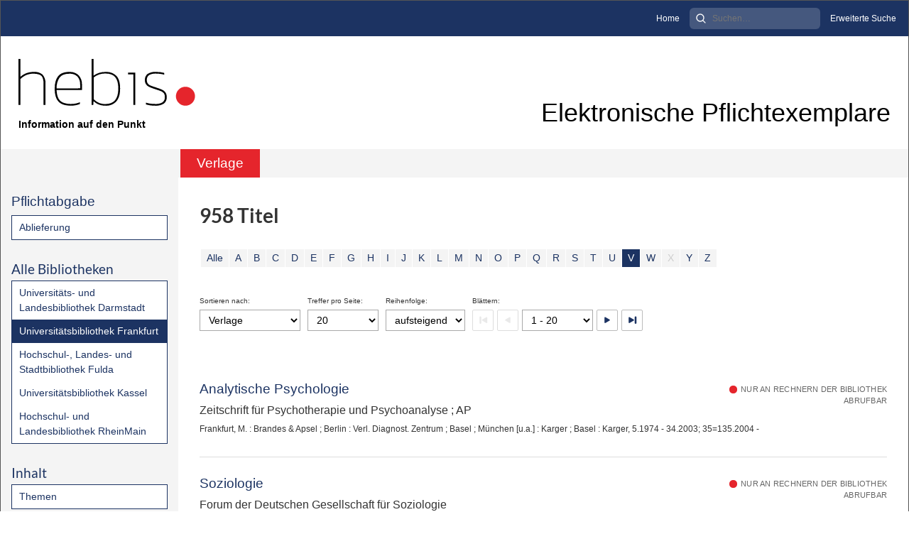

--- FILE ---
content_type: text/html;charset=utf-8
request_url: https://epflicht-hessen.hebis.de/ubffm/nav/index/printer-publisher?query=v
body_size: 7266
content:
<!DOCTYPE html>
<html lang="de"><head><title>Universit&#228;tsbibliothek Frankfurt / Verlage / V [1-20]</title><meta http-equiv="Content-Type" content="xml; charset=UTF-8"><meta name="viewport" content="width = device-width, initial-scale = 1"><meta name="description" content="Universit&#228;tsbibliothek Frankfurt"><meta lang="de" content=""><link rel="shortcut icon" href="/ubffm/domainimage/favicon.ico" type="image/x-icon"><link rel="alternate" type="application/rss+xml" title="Universit&#228;tsbibliothek Frankfurt" href="/ubffm/rss"><link type="text/css" href="/css/hebis-balancer_front2.hebubffmpc_content.css?5378187854738674611" rel="stylesheet"><script src="/thirdparty/jquery-3.6.0.min.js">&#160;</script><script defer src="/static/scripts/main.js">&#160;</script><script defer src="/static/scripts/common.js">&#160;</script><script src="/domainresource/bootstrap.bundle.min.js"> </script><script src="/domainresource/scripts.js"> </script><link rel="stylesheet" href="/domainresource/bootstrap.min.css"><link rel="stylesheet" href="/domainresource/fontawesome.min.css"><link rel="stylesheet" href="/domainresource/styles.css"></head><body style="height:100%" class="bd-guest   bd-tableLayout  bd-r-hebis bd-m- bd-hebubffmpc  bd-epflicht bd-nav bd-portal bd-nav bd-portal-index bd-nav-index bd-nav-index bd-nav-index-printer-publisher bd-list-rows"><span style="display:none" id="meta"><var id="tree">&#160;<var id="timeout" value="3600" class=" sessionsys"> </var><var id="name" value="hebubffmpc" class=" domain"> </var><var id="relativeRootDomain" value="hebis" class=" domain"> </var><var id="pathinfo" value="/ubffm/nav/index/printer-publisher" class=" request"> </var><var id="fulldata" value="false" class=" domain"> </var><var id="search-linkDetailedsearchScope" value="domain" class=" templating"> </var><var id="class" value="nav" class=" request"> </var><var id="classtype" value="portal" class=" request"> </var><var id="tab" value="index" class=" request"> </var><var id="id" value="printer-publisher" class=" request"> </var><var id="query" value="v" class=" request"> </var><var id="leftColToggled" value="false" class=" session"> </var><var id="facetFilterToggled" value="false" class=" session"> </var><var id="topheight" value="80" class=" session"> </var><var id="bottomheight" value="20" class=" session"> </var><var id="bodywidth" value="1000" class=" session"> </var><var id="centercolwidth" value="0" class=" session"> </var><var id="middlerowheight" value="476" class=" session"> </var><var id="numberOfThumbs" value="20" class=" session"> </var><var id="clientwidth" value="1000" class=" session"> </var><var id="fullScreen" value="false" class=" session"> </var><var id="staticWidth" value="false" class=" session"> </var><var id="rightcolwidth" value="220" class=" session"> </var><var id="leftcolwidth" value="200" class=" session"> </var><var id="zoomwidth" value="600" class=" session"> </var><var id="mode" value="w" class=" session"> </var><var id="initialized" value="false" class=" session"> </var><var id="sizes" value="128,1200,2000,0,1000,304,1504,504,800" class=" webcache"> </var><var id="availableZoomLevels" value="304,504,800,1000,1504,2000" class=" webcache"> </var><var id="js-toggleMobileNavi" value="None" class=" templating"> </var><var id="fullscreen-fullzoomOnly" value="false" class=" templating"> </var><var id="css-mobileMin" value="992px" class=" templating"> </var><var id="tei-on" value="false" class=" templating"> </var><var id="search-alertIfEmpty" value="true" class=" templating"> </var><var id="search-quicksearchScope" value="domain" class=" templating"> </var><var id="search-toggleListMinStructs" value="3" class=" templating"> </var><var id="search-highlightingColor" value="00808066" class=" templating"> </var><var id="layout-wrapperMargins" value="body" class=" templating"> </var><var id="layout-useMiddleContentDIV" value="false" class=" templating"> </var><var id="layout-navPortAboveMiddleContentDIV" value="false" class=" templating"> </var><var id="navPort-align" value="top" class=" templating"> </var><var id="navPort-searchTheBookInit" value="closed" class=" templating"> </var><var id="navPath-pageviewStructureResize" value="js" class=" templating"> </var><var id="layout-useLayout" value="tableLayout" class=" templating"> </var><var id="listNavigation-keepToggleState" value="false" class=" templating"> </var><var id="fullscreen-mode" value="None" class=" templating"> </var><var id="groups" value="guest" class=" user"> </var></var><var id="client" value="browser">&#160;</var><var id="guest" value="true">&#160;</var><var class="layout" id="colleft" value="index,">&#160;</var><var class="layout" id="colright" value="">&#160;</var></span><table cellpadding="0" cellspacing="0" id="cont"><tr id="rowTop"><td class="tdTop" id="tdTop"><a class="screenreaders" href="#leftParts">zum Hauptmen&#252;</a><a class="screenreaders" href="#centerParts">zum Inhalt</a><header role="banner" class=""><div id="defaultTop" class="wiki wiki-top defaultTop wiki-defaultTop defaultTop "><div class="header-custom">
    <div class="module module-metanav d-none d-lg-block">
        <div class="container-fluid meta-container">
            <ul>
                <li class="meta-item">
                    <a class="meta-link" href="/" title="Startseite">Home</a>
                </li>
                <li class="meta-item">
                    <form method="get" action="/ubffm/search/quick" class="module module-searchinput">
                        <input class="searchinput" minlength="2" required="" type="search" name="query" placeholder="Suchen&#8230;" aria-label="Search">
                        <button class="search-submit" type="submit" title="Suchen"><img src="/domainresource/search.svg" alt="Suche" class="img-fluid"></button></form>
                    
                </li>
                <li class="meta-item">
                    <a class="meta-link" href="/ubffm/search/" title="Erweiterte Suche">Erweiterte Suche</a>
                </li>
            </ul>
        </div>
    </div>
    <div class="container-fluid title-container">
        <div class="row">
            <div class="col-6 col-md-4 col-lg-3">
                <div class="logo">
                    <a href="/" title="hebis ePflicht Hessen Startseite">
                        <div class="logo-image">
                            <img src="/domainresource/logo-hebis.svg" alt="hebis ePflicht Hessen" class="img-fluid">
                        </div>
                        <div class="logo-title">
                            <span class="subtitle">Information auf den Punkt</span>
                        </div>
                    </a>
                </div>
            </div>
            <div class="col-6 col-md-8 col-lg-9 d-flex align-items-end justify-content-end">
                <div class="page-title">
                    Elektronische Pflichtexemplare
                </div>
            </div>
        </div>
    </div>
</div></div><nav class="navPort   "><ul id="navPort" class="nav-inline navPort-nav navPort-nav-index"><li class="viewCtrl_sel  tab-index firstCtrl singleCtrl lastCtrl tab-nav-index" id="tab-nav-index"><span>Verlage</span></li><span style="font-size:0px">&#160;</span></ul></nav></header></td></tr><tr class="rowMiddle" id="rowMiddle"><td><table height="100%" cellpadding="0" cellspacing="0" id="middleContent"><tr><td id="colleft" class="colleft" style="height:100%"><a class="screenreaders" name="leftParts">&#160;</a><div id="leftContent"><nav role="navigation"><section><div class="menusection menuboxDeliverer"><div class="menuheader menuheaderDeliveryProcess">Pflichtabgabe</div><div class="menubox menuboxDeliverer menuboxDelivererLogin"><a href="/ubffm/publisher">Ablieferung</a></div></div></section><section><div class="menusection domainBox"><h4 class="menuheader" id="menuheaderDomainbox"><div>Alle Bibliotheken</div></h4><div class="menubox menubox menuboxDomainbox menuboxDomainbox-flat "><ul class="vl-nav nav"><li><a class="hebis-child hebulbdapc " href="/ulbda">Universit&#228;ts- und Landesbibliothek Darmstadt</a></li><li><a class="hebis-child hebubffmpc sel " href="/ubffm">Universit&#228;tsbibliothek Frankfurt</a></li><li><a class="hebis-child hebhlbfdpc " href="/hlbfd">Hochschul-, Landes- und Stadtbibliothek Fulda</a></li><li><a class="hebis-child hebubkspc " href="/ubkl">Universit&#228;tsbibliothek Kassel</a></li><li><a class="hebis-child hebhlbrmpc " href="/hlbrm">Hochschul- und Landesbibliothek RheinMain</a></li></ul></div></div></section><section><div id="firstClassificationLevel" class="menusection"><h4 class="menuheader" id=""><div>Inhalt</div></h4><div class="menubox menubox"><ul class="vl-nav nav"><li><a class="submenu first " href="/nav/classification/8416231">Themen</a></li></ul></div></div></section><section><div class="menusection menusection-selectIndex"><h4 class="menuheader menuheader-sel" id="menuboxSelectIndexHeader"><div>Listen</div></h4><div class="menubox menubox" id="menuboxSelectIndexBox"><ul class="vl-nav nav"><li><a class="" href="/ubffm/nav/history">Neuzug&#228;nge</a></li><li><a class="index-title " href="/ubffm/nav/index/title">Titel</a></li><li><a class="index-name " href="/ubffm/nav/index/name">Autor / Beteiligte</a></li><li><a class="index-place " href="/ubffm/nav/index/place">Ort</a></li><li><a class="index-printer-publisher sel " href="/ubffm/nav/index/printer-publisher">Verlage</a></li><li><a class="index-date last" href="/ubffm/date/list">Zeitung nach Datum ausw&#228;hlen</a></li></ul></div></div></section><section><div class="menusection menusection-clouds"><h4 class="menuheader" id="menuboxCloudsHeader"><div>Clouds</div></h4><div class="menubox menubox" id="menuboxCloudsBox"><ul class="vl-nav nav"><li><a class="cloud-place  first" href="/ubffm/nav/cloud/place">Orte</a></li><li><a class="cloud-name " href="/ubffm/nav/cloud/name">Autoren / Beteiligte</a></li><li><a class="cloud-publisher " href="/ubffm/nav/cloud/publisher">Verlage</a></li><li><a class="cloud-date  last" href="/ubffm/nav/cloud/date">Jahre</a></li></ul></div></div></section>
                <section>
                    <div class="menuheader">&#160;</div>
                    <div class="menubox" id="menuboxContact">
                        <a id="linkImprint" class=" textlink" href="/ubffm/wiki/imprint">Impressum</a>
                    </div>
                </section>
            </nav></div></td><td id="colmain" class="colmain" valign="top" style="height:100%"><main role="main"><img alt="" style="position:absolute;left:-9999px" id="cInfo" width="0" height="0"><a class="screenreaders" name="centerParts">&#160;</a><h1 class="mainheader mainheader-navpath titlesBar  " id="indexNavPath"><div class="headertext "><div id=""><span><span class="titlecount">958</span><span class="mdtype"> Titel</span></span></div></div></h1><div class="alphaIndexNav "><div class="alphaIndexList"><div class="set" id="aindex-1"><a href="/ubffm/nav/index/printer-publisher">Alle</a><a class="" href="/ubffm/nav/index/printer-publisher?query=a" title="124">A</a><a class="" href="/ubffm/nav/index/printer-publisher?query=b" title="167">B</a><a class="" href="/ubffm/nav/index/printer-publisher?query=c" title="4779">C</a><a class="" href="/ubffm/nav/index/printer-publisher?query=d" title="1239">D</a><a class="" href="/ubffm/nav/index/printer-publisher?query=e" title="38">E</a><a class="" href="/ubffm/nav/index/printer-publisher?query=f" title="9180">F</a><a class="" href="/ubffm/nav/index/printer-publisher?query=g" title="264">G</a><a class="" href="/ubffm/nav/index/printer-publisher?query=h" title="411">H</a><a class="" href="/ubffm/nav/index/printer-publisher?query=i" title="286">I</a><a class="" href="/ubffm/nav/index/printer-publisher?query=j" title="7">J</a><a class="" href="/ubffm/nav/index/printer-publisher?query=k" title="123">K</a><a class="" href="/ubffm/nav/index/printer-publisher?query=l" title="179">L</a><a class="" href="/ubffm/nav/index/printer-publisher?query=m" title="681">M</a><a class="" href="/ubffm/nav/index/printer-publisher?query=n" title="57">N</a><a class="" href="/ubffm/nav/index/printer-publisher?query=o" title="116">O</a><a class="" href="/ubffm/nav/index/printer-publisher?query=p" title="95">P</a><a class="" href="/ubffm/nav/index/printer-publisher?query=q" title="1">Q</a><a class="" href="/ubffm/nav/index/printer-publisher?query=r" title="37">R</a><a class="" href="/ubffm/nav/index/printer-publisher?query=s" title="562">S</a><a class="" href="/ubffm/nav/index/printer-publisher?query=t" title="58">T</a><a class="" href="/ubffm/nav/index/printer-publisher?query=u" title="32">U</a><a class=" active" href="/ubffm/nav/index/printer-publisher" title="958">V</a><a class="" href="/ubffm/nav/index/printer-publisher?query=w" title="792">W</a><span class="noHits">X</span><a class="" href="/ubffm/nav/index/printer-publisher?query=y" title="10">Y</a><a class="" href="/ubffm/nav/index/printer-publisher?query=z" title="98">Z</a></div></div></div><nav role="navigation" class="wr-mainheaderNaviBox " content="sort"><div id="mainheaderNaviBox" class=""><div id="mainnaviSortBox" class="mainnaviElement "><div><div id="sortByDropdown-label" class="mainnaviCaption">Sortieren nach: </div><span class="drop2"><form><input type="hidden" name="query" value="v"><select aria-labelledby="sortByDropdown-label" name="s" class="change by " id="sortByDropdown"><option value="title">Titel</option><option value="name">Autor / Beteiligte</option><option value="place">Ort</option><option value="printer-publisher" selected>Verlage</option><option value="date">Jahr</option></select></form></span></div></div><div id="mainnaviMax" class="mainnaviElement "><div><div id="maxDropdown-label" class="mainnaviCaption">Treffer pro Seite: </div><form method="get"><select aria-labelledby="maxDropdown-label" id="maxDropdown" name="max" class="change"><option value="10">10</option><option value="20" selected>20</option><option value="30">30</option><option value="50">50</option><option value="100">100</option></select><input type="hidden" name="query" value="v"></form></div></div><div id="mainnaviOrder" class="mainnaviElement "><div><div id="sortOrderDropdown-label" class="mainnaviCaption">Reihenfolge: </div><form method="get"><input type="hidden" name="query" value="v"><select aria-labelledby="sortOrderDropdown-label" id="sortOrderDropdown" class="change" name="o"><option selected value="asc">aufsteigend</option><option value="desc">absteigend</option></select></form></div></div><div id="mainnaviControls" class="mainnaviElement"><div><div id="navDropdown-label" class="mainnaviCaption">Bl&#228;ttern: </div><span class="controls naviControls"><div class="paginglink"><span class="vls-button start start_s inactive"><span> </span></span></div><div class="paginglink"><span class="vls-button back back_s inactive"><span> </span></span></div><span class="drop"><form name="navDropdown" method="get"><input type="hidden" name="query" value="v"><select aria-labelleby="navDropdown-label" id="goToSearchResDropdown" name="offset" class="change offset"><option value="1" selected>1 - 20</option><option value="21">21 - 40</option><option value="41">41 - 60</option><option value="61">61 - 80</option><option value="81">81 - 100</option><option value="101">101 - 120</option><option value="121">121 - 140</option><option value="141">141 - 160</option><option value="161">161 - 180</option><option value="181">181 - 200</option><option value="201">201 - 220</option><option value="221">221 - 240</option><option value="241">241 - 260</option><option value="261">261 - 280</option><option value="281">281 - 300</option><option value="301">301 - 320</option><option value="321">321 - 340</option><option value="341">341 - 360</option><option value="361">361 - 380</option><option value="381">381 - 400</option><option value="401">401 - 420</option><option value="421">421 - 440</option><option value="441">441 - 460</option><option value="461">461 - 480</option><option value="481">481 - 500</option><option value="501">501 - 520</option><option value="521">521 - 540</option><option value="541">541 - 560</option><option value="561">561 - 580</option><option value="581">581 - 600</option><option value="601">601 - 620</option><option value="621">621 - 640</option><option value="641">641 - 660</option><option value="661">661 - 680</option><option value="681">681 - 700</option><option value="701">701 - 720</option><option value="721">721 - 740</option><option value="741">741 - 760</option><option value="761">761 - 780</option><option value="781">781 - 800</option><option value="801">801 - 820</option><option value="821">821 - 840</option><option value="841">841 - 860</option><option value="861">861 - 880</option><option value="881">881 - 900</option><option value="901">901 - 920</option><option value="921">921 - 940</option><option value="941">941 - 958</option></select></form></span><div class="paginglink"><a class="vls-button forw" href="/ubffm/nav/index/printer-publisher?query=v&amp;offset=21" rel="nofollow" title="N&#228;chste Seite"><span> </span></a></div><div class="paginglink"><a class="vls-button end" href="/ubffm/nav/index/printer-publisher?query=v&amp;offset=941" rel="nofollow" title="Letzte Seite"><span> </span></a></div></span></div></div></div></nav><div id="mainheaderNaviBox-after" class="mainheader ">&#160;</div><ul id="alphaIndexResult" class="vls-list md-list  rows  " aria-controls="mainheaderNaviBox"><li class="tableContainer"><table class="metadataTable" cellpadding="0" cellspacing="0"><tr><td style="border-top-width:0;"><div class="csslayout mdlist-info miniTitleinfo"><span class="infoFly right licenseInfo allowed-false"><span class="licenseInfo-indicator licenseInfo-indicator-allowed-false licenseInfo-indicator-vlreader-false">&#160;</span><span class="licenseInfo-accessmsg">Nur an Rechnern der Bibliothek abrufbar</span></span><div class="title"><a class="title" href="/ubffm/periodical/titleinfo/1988877">Analytische Psychologie</a></div><div class="subTitle">Zeitschrift f&#252;r Psychotherapie und Psychoanalyse ; AP</div><div class="origin">Frankfurt, M. : Brandes &amp; Apsel ; Berlin : Verl. Diagnost. Zentrum ; Basel ; M&#252;nchen [u.a.] : Karger ; Basel : Karger, 5.1974 - 34.2003; 35=135.2004 -</div></div></td></tr></table></li><li class="tableContainer"><table class="metadataTable" cellpadding="0" cellspacing="0"><tr><td style=""><div class="csslayout mdlist-info miniTitleinfo"><span class="infoFly right licenseInfo allowed-false"><span class="licenseInfo-indicator licenseInfo-indicator-allowed-false licenseInfo-indicator-vlreader-false">&#160;</span><span class="licenseInfo-accessmsg">Nur an Rechnern der Bibliothek abrufbar</span></span><div class="title"><a class="title" href="/ubffm/periodical/titleinfo/8580421">Soziologie</a></div><div class="subTitle">Forum der Deutschen Gesellschaft f&#252;r Soziologie</div><div class="origin">Frankfurt, M. : Campus-Verl. ; Wiesbaden : VS, Verl. f&#252;r Sozialwiss., Nachgewiesen 34.2005 -</div></div></td></tr></table></li><li class="tableContainer"><table class="metadataTable" cellpadding="0" cellspacing="0"><tr><td style=""><div class="csslayout mdlist-info miniTitleinfo"><span class="infoFly right licenseInfo allowed-true"><span class="licenseInfo-indicator licenseInfo-indicator-allowed-true licenseInfo-indicator-vlreader-true">&#160;</span><span class="licenseInfo-accessmsg">Frei abrufbar</span></span><div class="title"><a class="title" href="/ubffm/periodical/titleinfo/134914">Evangelisches Frankfurt und Offenbach</a></div><div class="subTitle">evangelische Stadtzeitung f&#252;r Frankfurt und Offenbach</div><div class="origin">Frankfurt am Main : Der Vorstand des Evangelischen Regionalverbandes Frankfurt und Offenbach, 43. Jahrgang, Ausgabe 1 (17. Februar 2019) [?]-</div></div></td></tr></table></li><li class="tableContainer"><table class="metadataTable" cellpadding="0" cellspacing="0"><tr><td style=""><div class="csslayout mdlist-info miniTitleinfo"><span class="infoFly right licenseInfo allowed-true"><span class="licenseInfo-indicator licenseInfo-indicator-allowed-true licenseInfo-indicator-vlreader-true">&#160;</span><span class="licenseInfo-accessmsg">Frei abrufbar</span></span><div class="title"><a class="title" href="/ubffm/periodical/titleinfo/8521956">Letter</a></div><div class="subTitle">das Magazin f&#252;r Fachmedienmacher:innen</div><div class="origin">Frankfurt am Main : Deutsche Fachpresse Servicegesellschaft mbH ; Bonn ; Frankfurt, M. : [Verlag nicht ermittelbar], Nachgewiesen 1994 -</div></div></td></tr></table></li><li class="tableContainer"><table class="metadataTable" cellpadding="0" cellspacing="0"><tr><td style=""><div class="csslayout mdlist-info miniTitleinfo"><span class="infoFly right licenseInfo allowed-true"><span class="licenseInfo-indicator licenseInfo-indicator-allowed-true licenseInfo-indicator-vlreader-true">&#160;</span><span class="licenseInfo-accessmsg">Frei abrufbar</span></span><div class="title"><a class="title" href="/ubffm/periodical/titleinfo/4048266">Development and cooperation</a></div><div class="subTitle">D+C</div><div class="origin">Frankfurt am Main : FAZIT Communication GmbH ; Berlin : [Verlag nicht ermittelbar], Nachgewiesen 2007 -</div></div></td></tr></table></li><li class="tableContainer"><table class="metadataTable" cellpadding="0" cellspacing="0"><tr><td style=""><div class="csslayout mdlist-info miniTitleinfo"><span class="infoFly right licenseInfo allowed-false"><span class="licenseInfo-indicator licenseInfo-indicator-allowed-false licenseInfo-indicator-vlreader-false">&#160;</span><span class="licenseInfo-accessmsg">Nur an Rechnern der Bibliothek abrufbar</span></span><div class="title"><a class="title" href="/ubffm/periodical/titleinfo/89806">Finanzierung, Leasing, Factoring</a></div><div class="subTitle">FLF ; unabh&#228;ngiges Fachblatt</div><div class="origin">Frankfurt am Main : Fritz Knapp Verlag ; M&#252;nchen : GBI-Genios Deutsche Wirtschaftsdatenbank GmbH ; Berlin : Verl. f&#252;r Absatzwirtschaft, Nachgewiesen 47.2000 -</div></div></td></tr></table></li><li class="tableContainer"><table class="metadataTable" cellpadding="0" cellspacing="0"><tr><td style=""><div class="csslayout mdlist-info miniTitleinfo"><span class="infoFly right licenseInfo allowed-false"><span class="licenseInfo-indicator licenseInfo-indicator-allowed-false licenseInfo-indicator-vlreader-false">&#160;</span><span class="licenseInfo-accessmsg">Nur an Rechnern der Bibliothek abrufbar</span></span><div class="title"><a class="title" href="/ubffm/periodical/titleinfo/636102">VDE-Dialog</a></div><div class="subTitle">das Technologie-Magazin</div><div class="author"><span class="role-aut">Verband der Elektrotechnik, Elektronik, Informationstechnik</span></div><div class="origin">Offenbach : HEALTH-CARE-COM GmbH ; Berlin : VDE-Verl., 2005,1(Jan./Febr.) -</div></div></td></tr></table></li><li class="tableContainer"><table class="metadataTable" cellpadding="0" cellspacing="0"><tr><td style=""><div class="csslayout mdlist-info miniTitleinfo"><span class="infoFly right licenseInfo allowed-false"><span class="licenseInfo-indicator licenseInfo-indicator-allowed-false licenseInfo-indicator-vlreader-false">&#160;</span><span class="licenseInfo-accessmsg">Nur an Rechnern der Bibliothek abrufbar</span></span><div class="title"><a class="title" href="/ubffm/periodical/titleinfo/8530351">Philosophischer Literaturanzeiger</a></div><div class="subTitle">ein Referateorgan f&#252;r die Neuerscheinungen der Philosophie und ihrer gesamten Grenzgebiete</div><div class="origin">Frankfurt, M. : Klostermann ; Schlehdorf, Kochelsee : [Verlag nicht ermittelbar] ; M&#252;nchen : Reinhardt ; Stuttgart : Frommann ; Meisenheim : Hain, 6.1953 -</div></div></td></tr></table></li><li class="tableContainer"><table class="metadataTable" cellpadding="0" cellspacing="0"><tr><td style=""><div class="csslayout mdlist-info miniTitleinfo"><span class="infoFly right licenseInfo allowed-true"><span class="licenseInfo-indicator licenseInfo-indicator-allowed-true licenseInfo-indicator-vlreader-true">&#160;</span><span class="licenseInfo-accessmsg">Frei abrufbar</span></span><div class="title"><a class="title" href="/ubffm/periodical/titleinfo/1512871">Chemiewirtschaft in Zahlen</a></div><div class="origin">Frankfurt, Main : VCI, Aufl. 1.1955 -</div></div></td></tr></table></li><li class="tableContainer"><table class="metadataTable" cellpadding="0" cellspacing="0"><tr><td style=""><div class="csslayout mdlist-info miniTitleinfo"><span class="infoFly right licenseInfo allowed-false"><span class="licenseInfo-indicator licenseInfo-indicator-allowed-false licenseInfo-indicator-vlreader-false">&#160;</span><span class="licenseInfo-accessmsg">Nur an Rechnern der Bibliothek abrufbar</span></span><div class="title"><a class="title" href="/ubffm/content/titleinfo/1121881">VDE Tec Report 2019</a></div><div class="subTitle">&#8222;Industrielle KI&#8220; &#8211; Die n&#228;chste Stufe der Industrialisierung?</div><div class="author"><span class="role-aut">Unseld, Melanie</span><span> ; </span><span class="role-edt">VDE Verband der Elektrotechnik Elektronik Informationstechnik e.V. (Hrsg.)</span></div><div class="origin">Frankfurt am Main : VDE Verband der Elektrotechnik Elektronik Informationstechnik e.V., 2019</div></div></td></tr></table></li><li class="tableContainer"><table class="metadataTable" cellpadding="0" cellspacing="0"><tr><td style=""><div class="csslayout mdlist-info miniTitleinfo"><span class="infoFly right licenseInfo allowed-true"><span class="licenseInfo-indicator licenseInfo-indicator-allowed-true licenseInfo-indicator-vlreader-true">&#160;</span><span class="licenseInfo-accessmsg">Frei abrufbar</span></span><div class="title"><a class="title" href="/ubffm/periodical/titleinfo/6069166">ETG journal</a></div><div class="origin">Offenbach am Main : VDE Verband der Elektrotechnik Elektronik Informationstechnik e.V., Energietechnische Gesellschaft (ETG ; Frankfurt : VDE Verband der Elektrotechnik Elektronik Informationstechnik e.V., Energietechnische Gesellschaft (ETG, 2021, 1 [?]-</div></div></td></tr></table></li><li class="tableContainer"><table class="metadataTable" cellpadding="0" cellspacing="0"><tr><td style=""><div class="csslayout mdlist-info miniTitleinfo"><span class="infoFly right licenseInfo allowed-false"><span class="licenseInfo-indicator licenseInfo-indicator-allowed-false licenseInfo-indicator-vlreader-false">&#160;</span><span class="licenseInfo-accessmsg">Nur an Rechnern der Bibliothek abrufbar</span></span><div class="title"><a class="title" href="/ubffm/content/titleinfo/8535367">Erfassen luftfremder Stoffe</a></div><div class="subTitle">Frische Luft am Arbeitsplatz : Leitfaden</div><div class="author"><span class="role-edt">Montigny, Christine (Hrsg.)</span></div><div class="origin">2021, Frankfurt : VDMA Fachverband Allgemeine Lufttechnik Fachbereich Luftreinhaltung, 2021</div></div></td></tr></table></li><li class="tableContainer"><table class="metadataTable" cellpadding="0" cellspacing="0"><tr><td style=""><div class="csslayout mdlist-info miniTitleinfo"><span class="infoFly right licenseInfo allowed-true"><span class="licenseInfo-indicator licenseInfo-indicator-allowed-true licenseInfo-indicator-vlreader-true">&#160;</span><span class="licenseInfo-accessmsg">Frei abrufbar</span></span><div class="title"><a class="title" href="/ubffm/periodical/titleinfo/8468930">Die Energiewende meistern</a></div><div class="subTitle">technology guide oil, gas, petrochemicals</div><div class="origin">Frankfurt am Main : VDMA Services GmbH, 5th edition 2023/2024 [?]-</div></div></td></tr></table></li><li class="tableContainer"><table class="metadataTable" cellpadding="0" cellspacing="0"><tr><td style=""><div class="csslayout mdlist-info miniTitleinfo"><span class="infoFly right licenseInfo allowed-false"><span class="licenseInfo-indicator licenseInfo-indicator-allowed-false licenseInfo-indicator-vlreader-false">&#160;</span><span class="licenseInfo-accessmsg">Zur Zeit nur an Rechnern der Bibliothek abrufbar</span></span><div class="title"><a class="title" href="/ubffm/periodical/titleinfo/8522803">Branchenreport ...</a></div><div class="subTitle">Nachrichten f&#252;r die Werkzeugmaschinenindustrie</div><div class="origin">Frankfurt am Main : VDW (Verein Deutscher Werkzeugmaschinenfabriken e.V., Fachverband Werkzeugmaschinen und Fertigungssysteme im VDMA, Januar 2024 [?]-</div></div></td></tr></table></li><li class="tableContainer"><table class="metadataTable" cellpadding="0" cellspacing="0"><tr><td style=""><div class="csslayout mdlist-info miniTitleinfo"><span class="infoFly right licenseInfo allowed-true"><span class="licenseInfo-indicator licenseInfo-indicator-allowed-true licenseInfo-indicator-vlreader-true">&#160;</span><span class="licenseInfo-accessmsg">Frei abrufbar</span></span><div class="title"><a class="title" href="/ubffm/periodical/titleinfo/8533206">VdW aktuell</a></div><div class="subTitle">Verbandsmagazin VdW S&#252;dwest, VdW Saar</div><div class="origin">Frankfurt am Main : VdW s&#252;dwest e.V., 2020, Ausgabe 01 [?]-</div></div></td></tr></table></li><li class="tableContainer"><table class="metadataTable" cellpadding="0" cellspacing="0"><tr><td style=""><div class="csslayout mdlist-info miniTitleinfo"><span class="infoFly right licenseInfo allowed-true"><span class="licenseInfo-indicator licenseInfo-indicator-allowed-true licenseInfo-indicator-vlreader-true">&#160;</span><span class="licenseInfo-accessmsg">Frei abrufbar</span></span><div class="title"><a class="title" href="/ubffm/periodical/titleinfo/8560196">Der Jahresbericht ...</a></div><div class="author"><span class="role-aut">Verband der Deutschen Lack- und Druckfarbenindustrie</span></div><div class="origin">Frankfurt, Main : Verb., 2004/05(2005) -</div></div></td></tr></table></li><li class="tableContainer"><table class="metadataTable" cellpadding="0" cellspacing="0"><tr><td style=""><div class="csslayout mdlist-info miniTitleinfo"><span class="infoFly right licenseInfo allowed-false"><span class="licenseInfo-indicator licenseInfo-indicator-allowed-false licenseInfo-indicator-vlreader-false">&#160;</span><span class="licenseInfo-accessmsg">Zur Zeit nur an Rechnern der Bibliothek abrufbar</span></span><div class="title"><a class="title" href="/ubffm/periodical/titleinfo/8588752">Baugewerbe aktuell</a></div><div class="origin">Frankfurt am Main : Verband Baugewerblicher Unternehmer Hessen e.V., 2025, Ausgabe 1 (Januar/Februar 2025) [?]-</div></div></td></tr></table></li><li class="tableContainer"><table class="metadataTable" cellpadding="0" cellspacing="0"><tr><td style=""><div class="csslayout mdlist-info miniTitleinfo"><span class="infoFly right licenseInfo allowed-false"><span class="licenseInfo-indicator licenseInfo-indicator-allowed-false licenseInfo-indicator-vlreader-false">&#160;</span><span class="licenseInfo-accessmsg">Zur Zeit nur an Rechnern der Bibliothek abrufbar</span></span><div class="title"><a class="title" href="/ubffm/periodical/titleinfo/8607500">Jahresbericht</a></div><div class="author"><span class="role-aut">Verband Baugewerblicher Unternehmer Hessen</span></div><div class="origin">Frankfurt am Main : Verband Baugewerblicher Unternehmer Hessen e.V., 2022/2023 [?]-</div></div></td></tr></table></li><li class="tableContainer"><table class="metadataTable" cellpadding="0" cellspacing="0"><tr><td style=""><div class="csslayout mdlist-info miniTitleinfo"><span class="infoFly right licenseInfo allowed-false"><span class="licenseInfo-indicator licenseInfo-indicator-allowed-false licenseInfo-indicator-vlreader-false">&#160;</span><span class="licenseInfo-accessmsg">Zur Zeit nur an Rechnern der Bibliothek abrufbar</span></span><div class="title"><a class="title" href="/ubffm/content/titleinfo/8598509">Absturzsichernde Verglasungen &#8211; Fenster und Fassaden mit absturzsichernder Funktion. V.01: 2021-04</a></div><div class="author"><span class="role-edt">Verband Fenster + Fassade (Hrsg.)</span><span> ; </span><span class="role-asn">Bundesverband Flachglas, Troisdorf</span><span> ; </span><span class="role-asn">Institut f&#252;r Fenstertechnik, Rosenheim</span><span> ; </span><span class="role-asn">Institut f&#252;r Statik und Konstruktion ISM+D, Tech-nische Universit&#228;t Darmstadt</span></div><div class="origin">2021-04, Frankfurt am Main : Verband Fenster + Fassade, 2021</div></div></td></tr></table></li><li class="tableContainer"><table class="metadataTable" cellpadding="0" cellspacing="0"><tr><td style="border-bottom-width:1px;"><div class="csslayout mdlist-info miniTitleinfo"><span class="infoFly right licenseInfo allowed-false"><span class="licenseInfo-indicator licenseInfo-indicator-allowed-false licenseInfo-indicator-vlreader-false">&#160;</span><span class="licenseInfo-accessmsg">Zur Zeit nur an Rechnern der Bibliothek abrufbar</span></span><div class="title"><a class="title" href="/ubffm/content/titleinfo/8601146">Absturzsichernde Verglasungen &#8211; Fenster und Fassaden mit absturzsichernder Funktion. V.01: 2025-08</a></div><div class="author"><span class="role-edt">Verband Fenster + Fassade (Hrsg.)</span><span> ; </span><span class="role-asn">Bundesverband Flachglas, Troisdorf</span><span> ; </span><span class="role-asn">contura Ingenieure GmbH, Mainz</span><span> ; </span><span class="role-asn">Institut f&#252;r Fenstertechnik</span></div><div class="origin">2025-08, Frankfurt am Main : Verband Fenster + Fassade, 2025</div></div></td></tr></table></li></ul><nav class="list-paging naviControls bottomNav" role="navigation"><div><div class="paginglink"><span class="vls-button start start_s inactive"><span> </span></span></div><div class="paginglink"><span class="vls-button back back_s inactive"><span> </span></span></div><span class="drop"><form name="navDropdown" method="get"><input type="hidden" name="query" value="v"><label class="screenreaders" for="goToSearchResDropdown">Gehe zu Seiten</label><select aria-labelleby="navDropdown-label" id="goToSearchResDropdown" name="offset" class="change offset" title="Gehe zu Seiten"><option value="1" selected>1 - 20</option><option value="21">21 - 40</option><option value="41">41 - 60</option><option value="61">61 - 80</option><option value="81">81 - 100</option><option value="101">101 - 120</option><option value="121">121 - 140</option><option value="141">141 - 160</option><option value="161">161 - 180</option><option value="181">181 - 200</option><option value="201">201 - 220</option><option value="221">221 - 240</option><option value="241">241 - 260</option><option value="261">261 - 280</option><option value="281">281 - 300</option><option value="301">301 - 320</option><option value="321">321 - 340</option><option value="341">341 - 360</option><option value="361">361 - 380</option><option value="381">381 - 400</option><option value="401">401 - 420</option><option value="421">421 - 440</option><option value="441">441 - 460</option><option value="461">461 - 480</option><option value="481">481 - 500</option><option value="501">501 - 520</option><option value="521">521 - 540</option><option value="541">541 - 560</option><option value="561">561 - 580</option><option value="581">581 - 600</option><option value="601">601 - 620</option><option value="621">621 - 640</option><option value="641">641 - 660</option><option value="661">661 - 680</option><option value="681">681 - 700</option><option value="701">701 - 720</option><option value="721">721 - 740</option><option value="741">741 - 760</option><option value="761">761 - 780</option><option value="781">781 - 800</option><option value="801">801 - 820</option><option value="821">821 - 840</option><option value="841">841 - 860</option><option value="861">861 - 880</option><option value="881">881 - 900</option><option value="901">901 - 920</option><option value="921">921 - 940</option><option value="941">941 - 958</option></select></form></span><div class="paginglink"><a class="vls-button forw" href="/ubffm/nav/index/printer-publisher?query=v&amp;offset=21" rel="nofollow" title="N&#228;chste Seite"><span> </span></a></div><div class="paginglink"><a class="vls-button end" href="/ubffm/nav/index/printer-publisher?query=v&amp;offset=941" rel="nofollow" title="Letzte Seite"><span> </span></a></div></div></nav><var id="publicationID" value="" class="zoomfullScreen"> </var><var id="mdlistCols" value="false"> </var><var id="isFullzoom" value="false" class="zoomfullScreen"> </var><var id="employsPageview" value="true" class="pagetabs"> </var><var id="webcacheSizes" value="128,304,504,800,1000,1200,1504,2000"> </var><var id="navLastSearchUrl" value=""> </var></main></td></tr></table></td></tr><tr id="rowBottom"><td class="footer" id="footer"><footer role="contentinfo" class=""><div id="custom-footer" class="wiki wiki-bottom custom-footer wiki-custom-footer customFooter "><div class="custom-footer d-print-none">
  <div class="container-fluid">
    <div class="row">
      <div class="col col-12 col-md-9 d-flex align-items-center copyright">&#169; 2025 hebis-Verbundzentrale</div>
    </div>
  </div>
  <div class="barcode-footer">
    <img class="standard" src="/domainresource/barcode_footer.svg" alt="barcode">
    <img class="kons" src="/domainresource/barcode_footer_kons.svg" alt="barcode">
  </div>
</div></div><div class="footerContent" id="footerContent"><span class="f-links-vls"><a id="footerLinkVLS" target="_blank" href="http://www.semantics.de/produkte/visual_library/">Visual Library Server 2026</a></span></div></footer></td></tr></table></body></html>